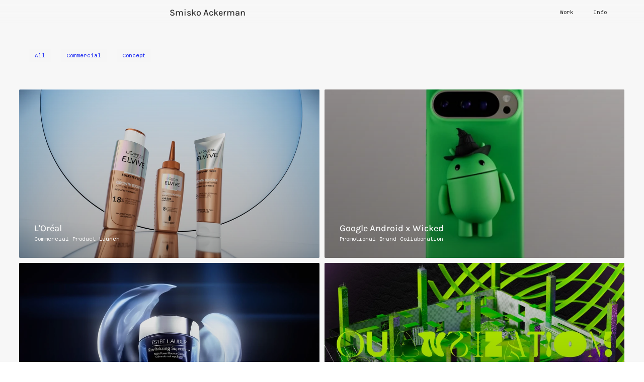

--- FILE ---
content_type: text/css; charset=utf-8
request_url: https://www.smiskoackerman.com/_serverless/pro-gallery-css-v4-server/layoutCss?ver=2&id=comp-lyvv3yyo&items=3599_7680_4320%7C3373_2930_2942%7C3643_1920_1080%7C3769_3000_1500%7C3733_3840_2160%7C3697_1920_1080%7C3708_1920_1080%7C3485_3840_2160%7C3550_1920_1080%7C3647_1847_1039%7C3757_3840_2160%7C3612_1920_1080%7C3855_1920_1080%7C3539_1920_1080%7C3656_3840_2160%7C3726_1920_1080%7C3313_1920_1080%7C3753_2080_2080%7C3531_3072_1729%7C3690_2400_1350&container=178.375_1203.21875_4970_720&options=layoutParams_cropRatio:1.7777777777777777%7ClayoutParams_structure_galleryRatio_value:0%7ClayoutParams_repeatingGroupTypes:%7ClayoutParams_gallerySpacing:0%7CgroupTypes:1%7CnumberOfImagesPerRow:2%7CfixedColumns:2%7CcollageAmount:0%7CtextsVerticalPadding:0%7CtextsHorizontalPadding:0%7CcalculateTextBoxHeightMode:MANUAL%7CtargetItemSize:575%7CcubeRatio:1.7777777777777777%7CexternalInfoHeight:0%7CexternalInfoWidth:0%7CisRTL:false%7CisVertical:true%7CminItemSize:50%7CgroupSize:1%7CchooseBestGroup:true%7CcubeImages:true%7CcubeType:fill%7CsmartCrop:false%7CcollageDensity:0%7CimageMargin:10%7ChasThumbnails:false%7CgalleryThumbnailsAlignment:bottom%7CgridStyle:1%7CtitlePlacement:SHOW_ON_HOVER%7CarrowsSize:50%7CslideshowInfoSize:120%7CimageInfoType:NO_BACKGROUND%7CtextBoxHeight:0%7CscrollDirection:0%7CgalleryLayout:2%7CgallerySizeType:smart%7CgallerySize:50%7CcropOnlyFill:false%7CnumberOfImagesPerCol:1%7CgroupsPerStrip:0%7Cscatter:0%7CenableInfiniteScroll:true%7CthumbnailSpacings:5%7CarrowsPosition:0%7CthumbnailSize:120%7CcalculateTextBoxWidthMode:PERCENT%7CtextBoxWidthPercent:50%7CuseMaxDimensions:false%7CrotatingGroupTypes:%7CrotatingCropRatios:%7CgallerySizePx:0%7CplaceGroupsLtr:false
body_size: 11
content:
#pro-gallery-comp-lyvv3yyo [data-hook="item-container"][data-idx="0"].gallery-item-container{opacity: 1 !important;display: block !important;transition: opacity .2s ease !important;top: 0px !important;left: 0px !important;right: auto !important;height: 335px !important;width: 597px !important;} #pro-gallery-comp-lyvv3yyo [data-hook="item-container"][data-idx="0"] .gallery-item-common-info-outer{height: 100% !important;} #pro-gallery-comp-lyvv3yyo [data-hook="item-container"][data-idx="0"] .gallery-item-common-info{height: 100% !important;width: 100% !important;} #pro-gallery-comp-lyvv3yyo [data-hook="item-container"][data-idx="0"] .gallery-item-wrapper{width: 597px !important;height: 335px !important;margin: 0 !important;} #pro-gallery-comp-lyvv3yyo [data-hook="item-container"][data-idx="0"] .gallery-item-content{width: 597px !important;height: 335px !important;margin: 0px 0px !important;opacity: 1 !important;} #pro-gallery-comp-lyvv3yyo [data-hook="item-container"][data-idx="0"] .gallery-item-hover{width: 597px !important;height: 335px !important;opacity: 1 !important;} #pro-gallery-comp-lyvv3yyo [data-hook="item-container"][data-idx="0"] .item-hover-flex-container{width: 597px !important;height: 335px !important;margin: 0px 0px !important;opacity: 1 !important;} #pro-gallery-comp-lyvv3yyo [data-hook="item-container"][data-idx="0"] .gallery-item-wrapper img{width: 100% !important;height: 100% !important;opacity: 1 !important;} #pro-gallery-comp-lyvv3yyo [data-hook="item-container"][data-idx="1"].gallery-item-container{opacity: 1 !important;display: block !important;transition: opacity .2s ease !important;top: 0px !important;left: 607px !important;right: auto !important;height: 335px !important;width: 596px !important;} #pro-gallery-comp-lyvv3yyo [data-hook="item-container"][data-idx="1"] .gallery-item-common-info-outer{height: 100% !important;} #pro-gallery-comp-lyvv3yyo [data-hook="item-container"][data-idx="1"] .gallery-item-common-info{height: 100% !important;width: 100% !important;} #pro-gallery-comp-lyvv3yyo [data-hook="item-container"][data-idx="1"] .gallery-item-wrapper{width: 596px !important;height: 335px !important;margin: 0 !important;} #pro-gallery-comp-lyvv3yyo [data-hook="item-container"][data-idx="1"] .gallery-item-content{width: 596px !important;height: 335px !important;margin: 0px 0px !important;opacity: 1 !important;} #pro-gallery-comp-lyvv3yyo [data-hook="item-container"][data-idx="1"] .gallery-item-hover{width: 596px !important;height: 335px !important;opacity: 1 !important;} #pro-gallery-comp-lyvv3yyo [data-hook="item-container"][data-idx="1"] .item-hover-flex-container{width: 596px !important;height: 335px !important;margin: 0px 0px !important;opacity: 1 !important;} #pro-gallery-comp-lyvv3yyo [data-hook="item-container"][data-idx="1"] .gallery-item-wrapper img{width: 100% !important;height: 100% !important;opacity: 1 !important;} #pro-gallery-comp-lyvv3yyo [data-hook="item-container"][data-idx="2"].gallery-item-container{opacity: 1 !important;display: block !important;transition: opacity .2s ease !important;top: 345px !important;left: 0px !important;right: auto !important;height: 335px !important;width: 597px !important;} #pro-gallery-comp-lyvv3yyo [data-hook="item-container"][data-idx="2"] .gallery-item-common-info-outer{height: 100% !important;} #pro-gallery-comp-lyvv3yyo [data-hook="item-container"][data-idx="2"] .gallery-item-common-info{height: 100% !important;width: 100% !important;} #pro-gallery-comp-lyvv3yyo [data-hook="item-container"][data-idx="2"] .gallery-item-wrapper{width: 597px !important;height: 335px !important;margin: 0 !important;} #pro-gallery-comp-lyvv3yyo [data-hook="item-container"][data-idx="2"] .gallery-item-content{width: 597px !important;height: 335px !important;margin: 0px 0px !important;opacity: 1 !important;} #pro-gallery-comp-lyvv3yyo [data-hook="item-container"][data-idx="2"] .gallery-item-hover{width: 597px !important;height: 335px !important;opacity: 1 !important;} #pro-gallery-comp-lyvv3yyo [data-hook="item-container"][data-idx="2"] .item-hover-flex-container{width: 597px !important;height: 335px !important;margin: 0px 0px !important;opacity: 1 !important;} #pro-gallery-comp-lyvv3yyo [data-hook="item-container"][data-idx="2"] .gallery-item-wrapper img{width: 100% !important;height: 100% !important;opacity: 1 !important;} #pro-gallery-comp-lyvv3yyo [data-hook="item-container"][data-idx="3"].gallery-item-container{opacity: 1 !important;display: block !important;transition: opacity .2s ease !important;top: 345px !important;left: 607px !important;right: auto !important;height: 335px !important;width: 596px !important;} #pro-gallery-comp-lyvv3yyo [data-hook="item-container"][data-idx="3"] .gallery-item-common-info-outer{height: 100% !important;} #pro-gallery-comp-lyvv3yyo [data-hook="item-container"][data-idx="3"] .gallery-item-common-info{height: 100% !important;width: 100% !important;} #pro-gallery-comp-lyvv3yyo [data-hook="item-container"][data-idx="3"] .gallery-item-wrapper{width: 596px !important;height: 335px !important;margin: 0 !important;} #pro-gallery-comp-lyvv3yyo [data-hook="item-container"][data-idx="3"] .gallery-item-content{width: 596px !important;height: 335px !important;margin: 0px 0px !important;opacity: 1 !important;} #pro-gallery-comp-lyvv3yyo [data-hook="item-container"][data-idx="3"] .gallery-item-hover{width: 596px !important;height: 335px !important;opacity: 1 !important;} #pro-gallery-comp-lyvv3yyo [data-hook="item-container"][data-idx="3"] .item-hover-flex-container{width: 596px !important;height: 335px !important;margin: 0px 0px !important;opacity: 1 !important;} #pro-gallery-comp-lyvv3yyo [data-hook="item-container"][data-idx="3"] .gallery-item-wrapper img{width: 100% !important;height: 100% !important;opacity: 1 !important;} #pro-gallery-comp-lyvv3yyo [data-hook="item-container"][data-idx="4"].gallery-item-container{opacity: 1 !important;display: block !important;transition: opacity .2s ease !important;top: 691px !important;left: 0px !important;right: auto !important;height: 335px !important;width: 597px !important;} #pro-gallery-comp-lyvv3yyo [data-hook="item-container"][data-idx="4"] .gallery-item-common-info-outer{height: 100% !important;} #pro-gallery-comp-lyvv3yyo [data-hook="item-container"][data-idx="4"] .gallery-item-common-info{height: 100% !important;width: 100% !important;} #pro-gallery-comp-lyvv3yyo [data-hook="item-container"][data-idx="4"] .gallery-item-wrapper{width: 597px !important;height: 335px !important;margin: 0 !important;} #pro-gallery-comp-lyvv3yyo [data-hook="item-container"][data-idx="4"] .gallery-item-content{width: 597px !important;height: 335px !important;margin: 0px 0px !important;opacity: 1 !important;} #pro-gallery-comp-lyvv3yyo [data-hook="item-container"][data-idx="4"] .gallery-item-hover{width: 597px !important;height: 335px !important;opacity: 1 !important;} #pro-gallery-comp-lyvv3yyo [data-hook="item-container"][data-idx="4"] .item-hover-flex-container{width: 597px !important;height: 335px !important;margin: 0px 0px !important;opacity: 1 !important;} #pro-gallery-comp-lyvv3yyo [data-hook="item-container"][data-idx="4"] .gallery-item-wrapper img{width: 100% !important;height: 100% !important;opacity: 1 !important;} #pro-gallery-comp-lyvv3yyo [data-hook="item-container"][data-idx="5"]{display: none !important;} #pro-gallery-comp-lyvv3yyo [data-hook="item-container"][data-idx="6"]{display: none !important;} #pro-gallery-comp-lyvv3yyo [data-hook="item-container"][data-idx="7"]{display: none !important;} #pro-gallery-comp-lyvv3yyo [data-hook="item-container"][data-idx="8"]{display: none !important;} #pro-gallery-comp-lyvv3yyo [data-hook="item-container"][data-idx="9"]{display: none !important;} #pro-gallery-comp-lyvv3yyo [data-hook="item-container"][data-idx="10"]{display: none !important;} #pro-gallery-comp-lyvv3yyo [data-hook="item-container"][data-idx="11"]{display: none !important;} #pro-gallery-comp-lyvv3yyo [data-hook="item-container"][data-idx="12"]{display: none !important;} #pro-gallery-comp-lyvv3yyo [data-hook="item-container"][data-idx="13"]{display: none !important;} #pro-gallery-comp-lyvv3yyo [data-hook="item-container"][data-idx="14"]{display: none !important;} #pro-gallery-comp-lyvv3yyo [data-hook="item-container"][data-idx="15"]{display: none !important;} #pro-gallery-comp-lyvv3yyo [data-hook="item-container"][data-idx="16"]{display: none !important;} #pro-gallery-comp-lyvv3yyo [data-hook="item-container"][data-idx="17"]{display: none !important;} #pro-gallery-comp-lyvv3yyo [data-hook="item-container"][data-idx="18"]{display: none !important;} #pro-gallery-comp-lyvv3yyo [data-hook="item-container"][data-idx="19"]{display: none !important;} #pro-gallery-comp-lyvv3yyo .pro-gallery-prerender{height:3442.5px !important;}#pro-gallery-comp-lyvv3yyo {height:3442.5px !important; width:1204px !important;}#pro-gallery-comp-lyvv3yyo .pro-gallery-margin-container {height:3442.5px !important;}#pro-gallery-comp-lyvv3yyo .pro-gallery {height:3442.5px !important; width:1204px !important;}#pro-gallery-comp-lyvv3yyo .pro-gallery-parent-container {height:3442.5px !important; width:1213px !important;}